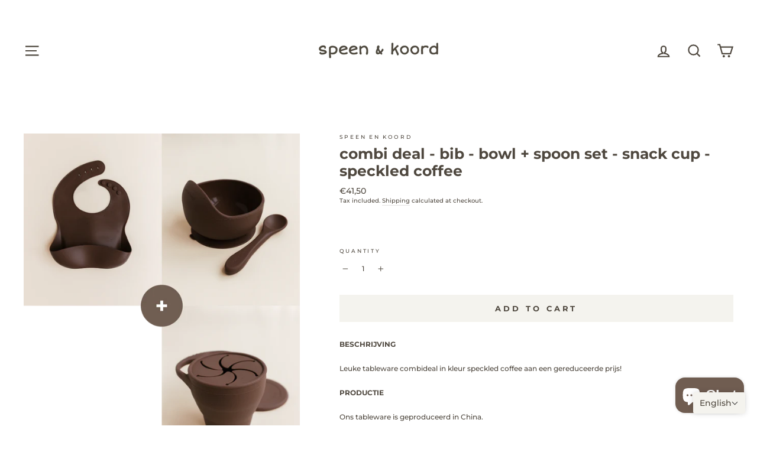

--- FILE ---
content_type: text/javascript;charset=utf-8
request_url: https://assets.cloudlift.app/api/assets/options.js?shop=speen-en-koord.myshopify.com
body_size: 4541
content:
window.Cloudlift = window.Cloudlift || {};window.Cloudlift.options = { config: {"app":"options","shop":"speen-en-koord.myshopify.com","url":"https://speenenkoord.be","api":"https://api.cloudlift.app","assets":"https://cdn.jsdelivr.net/gh/cloudlift-app/cdn@0.12.124","mode":"prod","currencyFormats":{"moneyFormat":"€{{amount_with_comma_separator}}","moneyWithCurrencyFormat":"€{{amount_with_comma_separator}} EUR"},"resources":["https://cdn.jsdelivr.net/gh/cloudlift-app/cdn@0.12.124/static/app-options.css","https://cdn.jsdelivr.net/gh/cloudlift-app/cdn@0.12.124/static/app-options.js"],"locale":"nl","i18n":{"product.options.text.align.right":"Tekst rechts uitlijnen","product.options.discount.button":"Toepassen","product.options.discount.invalid":"Voer een geldige kortingscode in","product.options.library.button":"Afbeelding selecteren","product.options.validity.dateMax":"Voer een datum vóór {max} in","product.options.tabs.next":"Volgende","product.options.free":"GRATIS","product.options.ai.loading.generating":"Afbeelding wordt gegenereerd...","product.options.ai.removebg.button":"Achtergrond verwijderen","product.options.validity.upload.required":"Upload een bestand","product.options.item.modal.title":"Winkelmanditem bijwerken?","product.options.item.modal.update":"Bijwerken","product.options.library.categories.button":"Categorieën weergeven","product.options.tabs.previous":"Vorige","product.options.validity.rangeOverflow":"Maximale toegestane waarde is {max}","product.options.file.link":"\uD83D\uDD17","product.options.ai.edit.placeholder":"Beschrijf hoe je de afbeelding wilt bewerken...","product.options.ai.update.button":"Afbeelding bijwerken","product.options.bundle.hide":"Verbergen","product.options.text.style.bold":"Vetgedrukte tekst","product.options.ai.edit.button":"Afbeelding bewerken","product.options.validity.patternMismatch":"Voer tekst in die overeenkomt met: {pattern}","product.options.text.fontSize":"Tekstgrootte","product.options.library.categories.label":"Categorieën","product.options.bundle.items":"items","product.options.ai.removebg.removed":"Achtergrond verwijderd","product.options.ai.button.generate":"Genereren","product.options.validity.upload.max":"Maximaal toegestane bestandsgrootte is {max} MB","product.options.validity.rangeUnderflow":"Minimale toegestane waarde is {min}","product.options.text.style.italic":"Cursieve tekst","product.options.ai.prompt.placeholder":"Beschrijf de afbeelding...","product.options.library.search.empty":"Geen resultaten gevonden","product.options.text.align.center":"Tekst centreren","product.options.ai.loading.editing":"Afbeelding wordt bewerkt...","product.options.discount.placeholder":"Kortingscode","product.options.ai.load_more":"Meer laden","product.options.validity.valueMissing":"Voer een waarde in","product.options.validity.tooLong":"Voer minder dan {max} tekens in","product.options.ai.button.edit":"Afbeelding bewerken","product.options.ai.edit.indicator":"Afbeelding bewerken","product.options.bundle.show":"Weergeven","product.options.library.search.placeholder":"Afbeeldingen zoeken","product.options.validity.selectMax":"Selecteer hoogstens {max}","product.options.discount.valid":"Korting wordt toegepast bij het afrekenen","product.options.item.edit":"Bewerken ⚙️","product.options.item.modal.add":"Nieuw toevoegen","product.options.validity.dateMin":"Voer een datum na {min} in","product.options.library.images.button":"Meer afbeeldingen","product.options.validity.tooShort":"Voer minimaal {min} tekens in","product.options.validity.selectMin":"Selecteer minstens {min}","product.options.text.align.left":"Tekst links uitlijnen"},"level":3,"version":"0.12.124","setup":true,"locationMode":0,"selector":"","previewLocationMode":0,"previewSelector":"","previewImgParent":1,"previewImgParentSelector":"","previewSticky":false,"previewStickyMobile":"overlay","previewStickyMobileSize":25,"priceDraft":true,"priceDraftTitle":"","priceDraftShipping":false,"priceDraftTaxFree":false,"priceDraftRetention":3,"priceProductId":"","priceProductHandle":"","priceVariantId":"","priceVariantValue":0.01,"checkout":false,"currencyConvert":true,"autoFulfil":false,"priceWeight":false,"extensions":"","theme":{},"fonts":[{"name":"Roboto","files":{"bold":"http://fonts.gstatic.com/s/roboto/v20/KFOlCnqEu92Fr1MmWUlvAx05IsDqlA.ttf","italic":"http://fonts.gstatic.com/s/roboto/v20/KFOkCnqEu92Fr1Mu52xPKTM1K9nz.ttf","regular":"http://fonts.gstatic.com/s/roboto/v20/KFOmCnqEu92Fr1Me5WZLCzYlKw.ttf","bold_italic":"http://fonts.gstatic.com/s/roboto/v20/KFOjCnqEu92Fr1Mu51TzBhc9AMX6lJBP.ttf"},"type":1},{"name":"Montserrat","files":{"bold":"http://fonts.gstatic.com/s/montserrat/v15/JTURjIg1_i6t8kCHKm45_dJE7g7J_950vCo.ttf","italic":"http://fonts.gstatic.com/s/montserrat/v15/JTUQjIg1_i6t8kCHKm459WxhziTn89dtpQ.ttf","regular":"http://fonts.gstatic.com/s/montserrat/v15/JTUSjIg1_i6t8kCHKm45xW5rygbi49c.ttf","bold_italic":"http://fonts.gstatic.com/s/montserrat/v15/JTUPjIg1_i6t8kCHKm459WxZcgvD-_xxrCq7qg.ttf"},"type":1},{"name":"Rock Salt","files":{"regular":"http://fonts.gstatic.com/s/rocksalt/v11/MwQ0bhv11fWD6QsAVOZbsEk7hbBWrA.ttf"},"type":1},{"name":"Lato","files":{"bold":"http://fonts.gstatic.com/s/lato/v17/S6u9w4BMUTPHh6UVew-FGC_p9dw.ttf","italic":"http://fonts.gstatic.com/s/lato/v17/S6u8w4BMUTPHjxswWyWrFCbw7A.ttf","regular":"http://fonts.gstatic.com/s/lato/v17/S6uyw4BMUTPHvxk6XweuBCY.ttf","bold_italic":"http://fonts.gstatic.com/s/lato/v17/S6u_w4BMUTPHjxsI5wqPHA3s5dwt7w.ttf"},"type":1},{"name":"Open Sans","files":{"bold":"http://fonts.gstatic.com/s/opensans/v18/mem5YaGs126MiZpBA-UN7rg-VeJoCqeDjg.ttf","italic":"http://fonts.gstatic.com/s/opensans/v18/mem6YaGs126MiZpBA-UFUJ0ef8xkA76a.ttf","regular":"http://fonts.gstatic.com/s/opensans/v18/mem8YaGs126MiZpBA-U1UpcaXcl0Aw.ttf","bold_italic":"http://fonts.gstatic.com/s/opensans/v18/memnYaGs126MiZpBA-UFUKWiUOhsKKKTjrPW.ttf"},"type":1},{"name":"Oswald","files":{"bold":"http://fonts.gstatic.com/s/oswald/v36/TK3_WkUHHAIjg75cFRf3bXL8LICs1xZogUFoZAaRliE.ttf","regular":"http://fonts.gstatic.com/s/oswald/v36/TK3_WkUHHAIjg75cFRf3bXL8LICs1_FvgUFoZAaRliE.ttf"},"type":1}],"configs":[{"uuid":"clv0tweisoro","styles":{"label-color":"#4F483F","input-color-selected":"#4F483F","option-font-size":"12px","input-background-color-selected":"#FFFFFF","input-background-color":"#FFFFFF","label-font-size":"9px","input-text-color":"#4F483F","input-border-color":"#4F483F","font-family":"montserrat","input-color":"#4F483F","info-icon-color":"#4F483F","option-border-radius":"0px","input-border-color-focus":"#4F483F"},"theme":"default","css":"#clv0tweisoro.cl-po--wrapper{font-family:montserrat}#clv0tweisoro .cl-po--label{color:#4f483f;font-size:9px;margin-bottom:5px}#clv0tweisoro .cl-po--info{width:9px;height:9px;background-color:#4f483f}#clv0tweisoro .cl-po--help{color:#637381;font-size:12px}#clv0tweisoro .cl-po--option{color:#4f483f;margin-bottom:20px;font-size:12px}#clv0tweisoro .cl-po--input{color:#4f483f;background-color:#fff;font-size:12px;border-width:1px;border-color:#4f483f;border-radius:0;box-shadow:rgba(0,0,0,0) 0 0 0 0,rgba(0,0,0,0) 0 0 0 0,rgba(0,0,0,0.05) 0 1px 2px 0}#clv0tweisoro .cl-po--input:focus{outline:2px solid transparent;outline-offset:2px;box-shadow:#fff 0 0 0 0,#4f483f 0 0 0 1px,rgba(0,0,0,0.05) 0 1px 2px 0;border-color:#4f483f}#clv0tweisoro .cl-po--input.cl-po--invalid:focus{box-shadow:#fff 0 0 0 0,#c44e47 0 0 0 1px,rgba(0,0,0,0.05) 0 1px 2px 0;border-color:#c44e47}#clv0tweisoro .cl-po--swatch{background-color:#fff;border-width:1px;border-color:#4f483f;border-radius:0;box-shadow:rgba(0,0,0,0) 0 0 0 0,rgba(0,0,0,0) 0 0 0 0,rgba(0,0,0,0.05) 0 1px 2px 0}#clv0tweisoro .cl-po--input:checked+.cl-po--swatch-button{background-color:#fff;color:#4f483f}#clv0tweisoro input[type=radio]:checked+.cl-po--swatch,#clv0tweisoro input[type=checkbox]:checked+.cl-po--swatch{outline:2px solid transparent;outline-offset:2px;box-shadow:#fff 0 0 0 0,#4f483f 0 0 0 1px,rgba(0,0,0,0.05) 0 1px 2px 0;border-color:#4f483f}#clv0tweisoro input[type=checkbox]:checked.cl-po--input,#clv0tweisoro input[type=radio]:checked.cl-po--input{border-color:transparent;background-color:#4f483f}#clv0tweisoro .cl-po--option .choices__inner{color:#4f483f;background-color:#fff;border-width:1px;border-color:#4f483f;border-radius:0;box-shadow:rgba(0,0,0,0) 0 0 0 0,rgba(0,0,0,0) 0 0 0 0,rgba(0,0,0,0.05) 0 1px 2px 0}#clv0tweisoro .cl-po--option .choices.is-focused:not(.is-open) .choices__inner{outline:2px solid transparent;outline-offset:2px;box-shadow:#fff 0 0 0 0,#4f483f 0 0 0 1px,rgba(0,0,0,0.05) 0 1px 2px 0;border-color:#4f483f}#clv0tweisoro .cl-po--text-editor,#clv0tweisoro .cl-po--collapse.cl-po--edit{--text-editor-color:#4f483f}#clv0tweisoro .cl-po--text-editor .cl-po--swatch-button.selected{outline:2px solid transparent;outline-offset:2px;box-shadow:#fff 0 0 0 0,#4f483f 0 0 0 1px,rgba(0,0,0,0.05) 0 1px 2px 0;border-color:#4f483f;background-color:#fff;--text-editor-color:#4f483f}#clv0tweisoro .cl-po--collapse.cl-po--edit{border-left:1px solid #4f483f;border-right:1px solid #4f483f;border-bottom-color:#4f483f}#clv0tweisoro .cl-po--collapse.cl-po--edit .cl-po--edit-label{color:#637381}#clv0tweisoro .cl-po--collapse.cl-po--edit:not(.cl-po--open){border-bottom:1px solid #4f483f;border-bottom-left-radius:0;border-bottom-right-radius:0}#clv0tweisoro .cl-po--invalid{border-color:#c44e47}#clv0tweisoro .cl-po--errors{margin-top:10px}#clv0tweisoro .cl-po--error{font-size:7px;font-family:montserrat;color:#fff;background-color:#c44e47;border-color:#b7423b;border-radius:0}#clv0tweisoro .cl-po--collapse{color:#4f483f;font-size:9px}#clv0tweisoro .cl-po--collapse:before{width:13px;height:13px}#clv0tweisoro .cl-po--panel{border-width:1px;border-color:#4f483f;border-bottom-left-radius:0;border-bottom-right-radius:0;box-shadow:rgba(0,0,0,0) 0 0 0 0,rgba(0,0,0,0) 0 0 0 0,rgba(0,0,0,0.05) 0 1px 2px 0}","variantOption":false,"variantOptions":[],"options":[{"name":"#Naam","type":"text","label":"typ hier de naam","value":"","required":true,"conditions":[],"params":{"help":"","validationMsg":"","priceTemplate":"","textClean":"","autocomplete":"","pattern":"","labelPriceText":false,"placeholder":"","info":""}}],"targetMode":1,"conditionMode":1,"conditions":[{"data":"product","field":"product_tags","operator":"=","tags":["_label_gepersonaliseerd"]},{"data":"product","field":"product_tags","tags":["zakjes"]}],"preview":false,"previewConfig":{"name":"Main","position":1,"export":true,"exportConfig":{"original":false,"originalProperty":"_original","thumbnail":true,"thumbnailProperty":"_preview","thumbnailWidth":500,"thumbnailHeight":500,"crop":false,"cropConfig":{"valid":false}},"layers":[{"name":"product","type":"product","conditions":[],"params":{"excludeThumbnail":false,"autoScaleRatio":true,"excludeOriginal":false,"autoCenterV":true,"autoScale":true,"scaleX":1,"scaleY":1,"refRect":false,"autoScaleMax":true,"x":0,"variant":false,"autoCenterH":true,"y":0,"autoPos":true,"autoRotate":false}}],"gallery":false,"galleryConfig":{"exclude":[],"excludeVariants":false,"hideThumbnails":false,"hideThumbnailsMobile":false,"pagination":false,"paginationMobile":false,"arrows":false,"previewActive":false,"loader":false,"layout":"bottom"},"views":[]}},{"uuid":"clppoy5aubts","styles":{"label-color":"#4F483F","input-color-selected":"#4F483F","option-font-size":"12px","input-background-color-selected":"#FFFFFF","input-background-color":"#FFFFFF","label-font-size":"9px","input-text-color":"#4F483F","input-border-color":"#4F483F","font-family":"montserrat","input-color":"#4F483F","info-icon-color":"#4F483F","option-border-radius":"0px","input-border-color-focus":"#4F483F"},"theme":"default","css":"#clppoy5aubts.cl-po--wrapper{font-family:montserrat}#clppoy5aubts .cl-po--label{color:#4f483f;font-size:9px;margin-bottom:5px}#clppoy5aubts .cl-po--info{width:9px;height:9px;background-color:#4f483f}#clppoy5aubts .cl-po--help{color:#637381;font-size:12px}#clppoy5aubts .cl-po--option{color:#4f483f;margin-bottom:20px;font-size:12px}#clppoy5aubts .cl-po--input{color:#4f483f;background-color:#fff;font-size:12px;border-width:1px;border-color:#4f483f;border-radius:0;box-shadow:rgba(0,0,0,0) 0 0 0 0,rgba(0,0,0,0) 0 0 0 0,rgba(0,0,0,0.05) 0 1px 2px 0}#clppoy5aubts .cl-po--input:focus{outline:2px solid transparent;outline-offset:2px;box-shadow:#fff 0 0 0 0,#4f483f 0 0 0 1px,rgba(0,0,0,0.05) 0 1px 2px 0;border-color:#4f483f}#clppoy5aubts .cl-po--input.cl-po--invalid:focus{box-shadow:#fff 0 0 0 0,#c44e47 0 0 0 1px,rgba(0,0,0,0.05) 0 1px 2px 0;border-color:#c44e47}#clppoy5aubts .cl-po--swatch{background-color:#fff;border-width:1px;border-color:#4f483f;border-radius:0;box-shadow:rgba(0,0,0,0) 0 0 0 0,rgba(0,0,0,0) 0 0 0 0,rgba(0,0,0,0.05) 0 1px 2px 0}#clppoy5aubts .cl-po--input:checked+.cl-po--swatch-button{background-color:#fff;color:#4f483f}#clppoy5aubts input[type=radio]:checked+.cl-po--swatch,#clppoy5aubts input[type=checkbox]:checked+.cl-po--swatch{outline:2px solid transparent;outline-offset:2px;box-shadow:#fff 0 0 0 0,#4f483f 0 0 0 1px,rgba(0,0,0,0.05) 0 1px 2px 0;border-color:#4f483f}#clppoy5aubts input[type=checkbox]:checked.cl-po--input,#clppoy5aubts input[type=radio]:checked.cl-po--input{border-color:transparent;background-color:#4f483f}#clppoy5aubts .cl-po--option .choices__inner{color:#4f483f;background-color:#fff;border-width:1px;border-color:#4f483f;border-radius:0;box-shadow:rgba(0,0,0,0) 0 0 0 0,rgba(0,0,0,0) 0 0 0 0,rgba(0,0,0,0.05) 0 1px 2px 0}#clppoy5aubts .cl-po--option .choices.is-focused:not(.is-open) .choices__inner{outline:2px solid transparent;outline-offset:2px;box-shadow:#fff 0 0 0 0,#4f483f 0 0 0 1px,rgba(0,0,0,0.05) 0 1px 2px 0;border-color:#4f483f}#clppoy5aubts .cl-po--text-editor,#clppoy5aubts .cl-po--collapse.cl-po--edit{--text-editor-color:#4f483f}#clppoy5aubts .cl-po--text-editor .cl-po--swatch-button.selected{outline:2px solid transparent;outline-offset:2px;box-shadow:#fff 0 0 0 0,#4f483f 0 0 0 1px,rgba(0,0,0,0.05) 0 1px 2px 0;border-color:#4f483f;background-color:#fff;--text-editor-color:#4f483f}#clppoy5aubts .cl-po--collapse.cl-po--edit{border-left:1px solid #4f483f;border-right:1px solid #4f483f;border-bottom-color:#4f483f}#clppoy5aubts .cl-po--collapse.cl-po--edit .cl-po--edit-label{color:#637381}#clppoy5aubts .cl-po--collapse.cl-po--edit:not(.cl-po--open){border-bottom:1px solid #4f483f;border-bottom-left-radius:0;border-bottom-right-radius:0}#clppoy5aubts .cl-po--invalid{border-color:#c44e47}#clppoy5aubts .cl-po--errors{margin-top:10px}#clppoy5aubts .cl-po--error{font-size:7px;font-family:montserrat;color:#fff;background-color:#c44e47;border-color:#b7423b;border-radius:0}#clppoy5aubts .cl-po--collapse{color:#4f483f;font-size:9px}#clppoy5aubts .cl-po--collapse:before{width:13px;height:13px}#clppoy5aubts .cl-po--panel{border-width:1px;border-color:#4f483f;border-bottom-left-radius:0;border-bottom-right-radius:0;box-shadow:rgba(0,0,0,0) 0 0 0 0,rgba(0,0,0,0) 0 0 0 0,rgba(0,0,0,0.05) 0 1px 2px 0}","variantOption":false,"variantOptions":[],"options":[{"name":"#kaartjes","type":"textarea","label":"typ hier jouw tekst","value":"","required":true,"conditions":[],"params":{"help":"","validationMsg":"","priceTemplate":"","textClean":"","autocomplete":"","textHelp":"<b>{used}/{max}</b> only {left} left","pattern":"","labelPriceText":false,"placeholder":"","textUsage":false,"info":""}}],"targetMode":1,"conditionMode":1,"conditions":[{"data":"product","field":"product_tags","operator":"=","tags":["kaartjes"]}],"preview":false,"previewConfig":{"name":"Main","position":1,"export":true,"exportConfig":{"original":false,"originalProperty":"_original","thumbnail":true,"thumbnailProperty":"_preview","thumbnailWidth":500,"thumbnailHeight":500,"crop":false,"cropConfig":{"valid":false}},"layers":[{"name":"product","type":"product","conditions":[],"params":{"excludeThumbnail":false,"autoScaleRatio":true,"excludeOriginal":false,"autoCenterV":true,"autoScale":true,"scaleX":1,"scaleY":1,"refRect":false,"autoScaleMax":true,"x":0,"variant":false,"autoCenterH":true,"y":0,"autoPos":true,"autoRotate":false}}],"gallery":false,"galleryConfig":{"exclude":[],"excludeVariants":false,"hideThumbnails":false,"hideThumbnailsMobile":false,"pagination":false,"paginationMobile":false,"arrows":false,"previewActive":false,"loader":false,"layout":"bottom"},"views":[]}},{"uuid":"cljkseyjxccr","styles":{"label-color":"#4F483F","input-color-selected":"#4F483F","option-font-size":"12px","input-background-color-selected":"#FFFFFF","input-background-color":"#FFFFFF","label-font-size":"9px","input-text-color":"#4F483F","input-border-color":"#4F483F","font-family":"montserrat","input-color":"#4F483F","info-icon-color":"#4F483F","option-border-radius":"0px","input-border-color-focus":"#4F483F"},"theme":"default","css":"#cljkseyjxccr.cl-po--wrapper{font-family:montserrat}#cljkseyjxccr .cl-po--label{color:#4f483f;font-size:9px;margin-bottom:5px}#cljkseyjxccr .cl-po--info{width:9px;height:9px;background-color:#4f483f}#cljkseyjxccr .cl-po--help{color:#637381;font-size:12px}#cljkseyjxccr .cl-po--option{color:#4f483f;margin-bottom:20px;font-size:12px}#cljkseyjxccr .cl-po--input{color:#4f483f;background-color:#fff;font-size:12px;border-width:1px;border-color:#4f483f;border-radius:0;box-shadow:rgba(0,0,0,0) 0 0 0 0,rgba(0,0,0,0) 0 0 0 0,rgba(0,0,0,0.05) 0 1px 2px 0}#cljkseyjxccr .cl-po--input:focus{outline:2px solid transparent;outline-offset:2px;box-shadow:#fff 0 0 0 0,#4f483f 0 0 0 1px,rgba(0,0,0,0.05) 0 1px 2px 0;border-color:#4f483f}#cljkseyjxccr .cl-po--input.cl-po--invalid:focus{box-shadow:#fff 0 0 0 0,#c44e47 0 0 0 1px,rgba(0,0,0,0.05) 0 1px 2px 0;border-color:#c44e47}#cljkseyjxccr .cl-po--swatch{background-color:#fff;border-width:1px;border-color:#4f483f;border-radius:0;box-shadow:rgba(0,0,0,0) 0 0 0 0,rgba(0,0,0,0) 0 0 0 0,rgba(0,0,0,0.05) 0 1px 2px 0}#cljkseyjxccr .cl-po--input:checked+.cl-po--swatch-button{background-color:#fff;color:#4f483f}#cljkseyjxccr input[type=radio]:checked+.cl-po--swatch,#cljkseyjxccr input[type=checkbox]:checked+.cl-po--swatch{outline:2px solid transparent;outline-offset:2px;box-shadow:#fff 0 0 0 0,#4f483f 0 0 0 1px,rgba(0,0,0,0.05) 0 1px 2px 0;border-color:#4f483f}#cljkseyjxccr input[type=checkbox]:checked.cl-po--input,#cljkseyjxccr input[type=radio]:checked.cl-po--input{border-color:transparent;background-color:#4f483f}#cljkseyjxccr .cl-po--option .choices__inner{color:#4f483f;background-color:#fff;border-width:1px;border-color:#4f483f;border-radius:0;box-shadow:rgba(0,0,0,0) 0 0 0 0,rgba(0,0,0,0) 0 0 0 0,rgba(0,0,0,0.05) 0 1px 2px 0}#cljkseyjxccr .cl-po--option .choices.is-focused:not(.is-open) .choices__inner{outline:2px solid transparent;outline-offset:2px;box-shadow:#fff 0 0 0 0,#4f483f 0 0 0 1px,rgba(0,0,0,0.05) 0 1px 2px 0;border-color:#4f483f}#cljkseyjxccr .cl-po--text-editor,#cljkseyjxccr .cl-po--collapse.cl-po--edit{--text-editor-color:#4f483f}#cljkseyjxccr .cl-po--text-editor .cl-po--swatch-button.selected{outline:2px solid transparent;outline-offset:2px;box-shadow:#fff 0 0 0 0,#4f483f 0 0 0 1px,rgba(0,0,0,0.05) 0 1px 2px 0;border-color:#4f483f;background-color:#fff;--text-editor-color:#4f483f}#cljkseyjxccr .cl-po--collapse.cl-po--edit{border-left:1px solid #4f483f;border-right:1px solid #4f483f;border-bottom-color:#4f483f}#cljkseyjxccr .cl-po--collapse.cl-po--edit .cl-po--edit-label{color:#637381}#cljkseyjxccr .cl-po--collapse.cl-po--edit:not(.cl-po--open){border-bottom:1px solid #4f483f;border-bottom-left-radius:0;border-bottom-right-radius:0}#cljkseyjxccr .cl-po--invalid{border-color:#c44e47}#cljkseyjxccr .cl-po--errors{margin-top:10px}#cljkseyjxccr .cl-po--error{font-size:7px;font-family:montserrat;color:#fff;background-color:#c44e47;border-color:#b7423b;border-radius:0}#cljkseyjxccr .cl-po--collapse{color:#4f483f;font-size:9px}#cljkseyjxccr .cl-po--collapse:before{width:13px;height:13px}#cljkseyjxccr .cl-po--panel{border-width:1px;border-color:#4f483f;border-bottom-left-radius:0;border-bottom-right-radius:0;box-shadow:rgba(0,0,0,0) 0 0 0 0,rgba(0,0,0,0) 0 0 0 0,rgba(0,0,0,0.05) 0 1px 2px 0}","variantOption":false,"variantOptions":[],"options":[{"name":"#kaartjes","type":"textarea","label":"tekst voorzijde kaartje","value":"","required":true,"conditions":[],"params":{"help":"","validationMsg":"","priceTemplate":"","textClean":"","autocomplete":"","textHelp":"<b>{used}/{max}</b> only {left} left","pattern":"","labelPriceText":false,"placeholder":"","textUsage":false,"info":""}},{"name":"#kaartjes_achterzijde","type":"textarea","label":"tekst achterzijde kaartje","value":"","required":false,"conditions":[],"params":{"help":"","validationMsg":"","priceTemplate":"","textClean":"","autocomplete":"","textHelp":"<b>{used}/{max}</b> only {left} left","pattern":"","labelPriceText":false,"placeholder":"","textUsage":false,"info":""}}],"targetMode":1,"conditionMode":1,"conditions":[{"data":"product","field":"product_tags","operator":"=","tags":["kerstkaartjes"]}],"preview":false,"previewConfig":{"name":"Main","position":1,"export":true,"exportConfig":{"original":false,"originalProperty":"_original","thumbnail":true,"thumbnailProperty":"_preview","thumbnailWidth":500,"thumbnailHeight":500,"crop":false,"cropConfig":{"valid":false}},"layers":[{"name":"product","type":"product","conditions":[],"params":{"excludeThumbnail":false,"autoScaleRatio":true,"excludeOriginal":false,"autoCenterV":true,"autoScale":true,"scaleX":1,"scaleY":1,"refRect":false,"autoScaleMax":true,"x":0,"variant":false,"autoCenterH":true,"y":0,"autoPos":true,"autoRotate":false}}],"gallery":false,"galleryConfig":{"exclude":[],"excludeVariants":false,"hideThumbnails":false,"hideThumbnailsMobile":false,"pagination":false,"paginationMobile":false,"arrows":false,"previewActive":false,"loader":false,"layout":"bottom"},"views":[]}}]}};loadjs=function(){var a=function(){},c={},u={},f={};function o(e,n){if(e){var t=f[e];if(u[e]=n,t)for(;t.length;)t[0](e,n),t.splice(0,1)}}function l(e,n){e.call&&(e={success:e}),n.length?(e.error||a)(n):(e.success||a)(e)}function h(t,r,s,i){var c,o,e=document,n=s.async,u=(s.numRetries||0)+1,f=s.before||a,l=t.replace(/^(css|img)!/,"");i=i||0,/(^css!|\.css$)/.test(t)?((o=e.createElement("link")).rel="stylesheet",o.href=l,(c="hideFocus"in o)&&o.relList&&(c=0,o.rel="preload",o.as="style")):/(^img!|\.(png|gif|jpg|svg)$)/.test(t)?(o=e.createElement("img")).src=l:((o=e.createElement("script")).src=t,o.async=void 0===n||n),!(o.onload=o.onerror=o.onbeforeload=function(e){var n=e.type[0];if(c)try{o.sheet.cssText.length||(n="e")}catch(e){18!=e.code&&(n="e")}if("e"==n){if((i+=1)<u)return h(t,r,s,i)}else if("preload"==o.rel&&"style"==o.as)return o.rel="stylesheet";r(t,n,e.defaultPrevented)})!==f(t,o)&&e.head.appendChild(o)}function t(e,n,t){var r,s;if(n&&n.trim&&(r=n),s=(r?t:n)||{},r){if(r in c)throw"LoadJS";c[r]=!0}function i(n,t){!function(e,r,n){var t,s,i=(e=e.push?e:[e]).length,c=i,o=[];for(t=function(e,n,t){if("e"==n&&o.push(e),"b"==n){if(!t)return;o.push(e)}--i||r(o)},s=0;s<c;s++)h(e[s],t,n)}(e,function(e){l(s,e),n&&l({success:n,error:t},e),o(r,e)},s)}if(s.returnPromise)return new Promise(i);i()}return t.ready=function(e,n){return function(e,t){e=e.push?e:[e];var n,r,s,i=[],c=e.length,o=c;for(n=function(e,n){n.length&&i.push(e),--o||t(i)};c--;)r=e[c],(s=u[r])?n(r,s):(f[r]=f[r]||[]).push(n)}(e,function(e){l(n,e)}),t},t.done=function(e){o(e,[])},t.reset=function(){c={},u={},f={}},t.isDefined=function(e){return e in c},t}();!function(e){loadjs(e.resources,"assets",{success:function(){var n,t="cloudlift."+e.app+".ready";"function"==typeof Event?n=new Event(t):(n=document.createEvent("Event")).initEvent(t,!0,!0),window.dispatchEvent(n)},error:function(e){console.error("failed to load assets",e)}})}(window.Cloudlift.options.config);

--- FILE ---
content_type: text/javascript; charset=utf-8
request_url: https://speenenkoord.be/en/products/combi-deal-bib-bowl-spoon-set-snack-cup-speckled-coffee.js
body_size: 870
content:
{"id":8635671281989,"title":"combi deal - bib - bowl + spoon set - snack cup - speckled coffee","handle":"combi-deal-bib-bowl-spoon-set-snack-cup-speckled-coffee","description":"\u003cp\u003e\u003cstrong\u003eBESCHRIJVING\u003c\/strong\u003e\u003c\/p\u003e\n\u003cp\u003eLeuke tableware combideal in kleur speckled coffee aan een gereduceerde prijs!\u003c\/p\u003e\n\u003cp\u003e\u003cstrong\u003ePRODUCTIE\u003c\/strong\u003e\u003c\/p\u003e\n\u003cp\u003eOns tableware is geproduceerd in China.\u003c\/p\u003e\n\u003cp data-mce-fragment=\"1\"\u003e\u003cstrong\u003eVEILIGHEIDS- EN ONDERHOUDSINSTRUCTIES\u003c\/strong\u003e\u003c\/p\u003e\n\u003cp data-mce-fragment=\"1\"\u003eKlik \u003ca title=\"veiligheids- en onderhoudsinstructies\" href=\"https:\/\/speenenkoord.be\/pages\/veiligheids-en-onderhoudsinstructies\"\u003ehier\u003c\/a\u003e voor meer informatie.\u003c\/p\u003e","published_at":"2023-08-15T15:45:55+02:00","created_at":"2023-08-15T15:41:08+02:00","vendor":"Speen en Koord","type":"","tags":["combideal"],"price":4150,"price_min":4150,"price_max":4150,"available":true,"price_varies":false,"compare_at_price":null,"compare_at_price_min":0,"compare_at_price_max":0,"compare_at_price_varies":false,"variants":[{"id":46984406630725,"title":"Default Title","option1":"Default Title","option2":null,"option3":null,"sku":null,"requires_shipping":true,"taxable":true,"featured_image":null,"available":true,"name":"combi deal - bib - bowl + spoon set - snack cup - speckled coffee","public_title":null,"options":["Default Title"],"price":4150,"weight":150,"compare_at_price":null,"inventory_management":null,"barcode":null,"requires_selling_plan":false,"selling_plan_allocations":[]}],"images":["\/\/cdn.shopify.com\/s\/files\/1\/0490\/8957\/7115\/files\/combideal_tableware-speckled-coffee.png?v=1692107041"],"featured_image":"\/\/cdn.shopify.com\/s\/files\/1\/0490\/8957\/7115\/files\/combideal_tableware-speckled-coffee.png?v=1692107041","options":[{"name":"Title","position":1,"values":["Default Title"]}],"url":"\/en\/products\/combi-deal-bib-bowl-spoon-set-snack-cup-speckled-coffee","media":[{"alt":null,"id":43077933826373,"position":1,"preview_image":{"aspect_ratio":0.8,"height":1200,"width":960,"src":"https:\/\/cdn.shopify.com\/s\/files\/1\/0490\/8957\/7115\/files\/combideal_tableware-speckled-coffee.png?v=1692107041"},"aspect_ratio":0.8,"height":1200,"media_type":"image","src":"https:\/\/cdn.shopify.com\/s\/files\/1\/0490\/8957\/7115\/files\/combideal_tableware-speckled-coffee.png?v=1692107041","width":960}],"requires_selling_plan":false,"selling_plan_groups":[]}